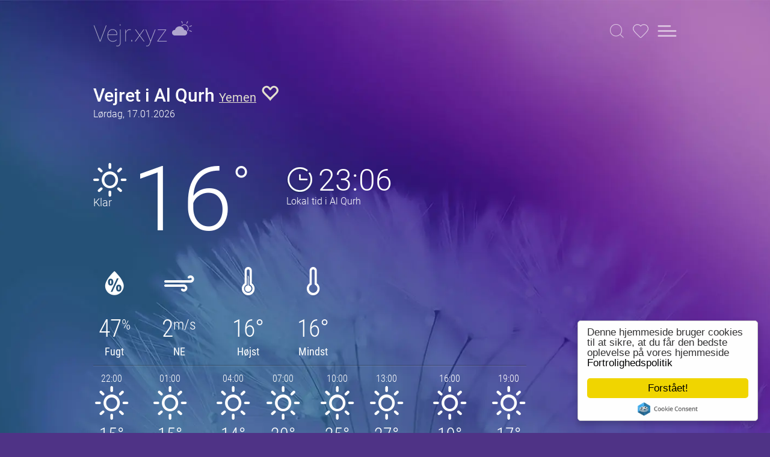

--- FILE ---
content_type: text/html; charset=utf-8
request_url: https://www.google.com/recaptcha/api2/aframe
body_size: 266
content:
<!DOCTYPE HTML><html><head><meta http-equiv="content-type" content="text/html; charset=UTF-8"></head><body><script nonce="n4GU8O_6DIe41o3OKaryTg">/** Anti-fraud and anti-abuse applications only. See google.com/recaptcha */ try{var clients={'sodar':'https://pagead2.googlesyndication.com/pagead/sodar?'};window.addEventListener("message",function(a){try{if(a.source===window.parent){var b=JSON.parse(a.data);var c=clients[b['id']];if(c){var d=document.createElement('img');d.src=c+b['params']+'&rc='+(localStorage.getItem("rc::a")?sessionStorage.getItem("rc::b"):"");window.document.body.appendChild(d);sessionStorage.setItem("rc::e",parseInt(sessionStorage.getItem("rc::e")||0)+1);localStorage.setItem("rc::h",'1768680395718');}}}catch(b){}});window.parent.postMessage("_grecaptcha_ready", "*");}catch(b){}</script></body></html>